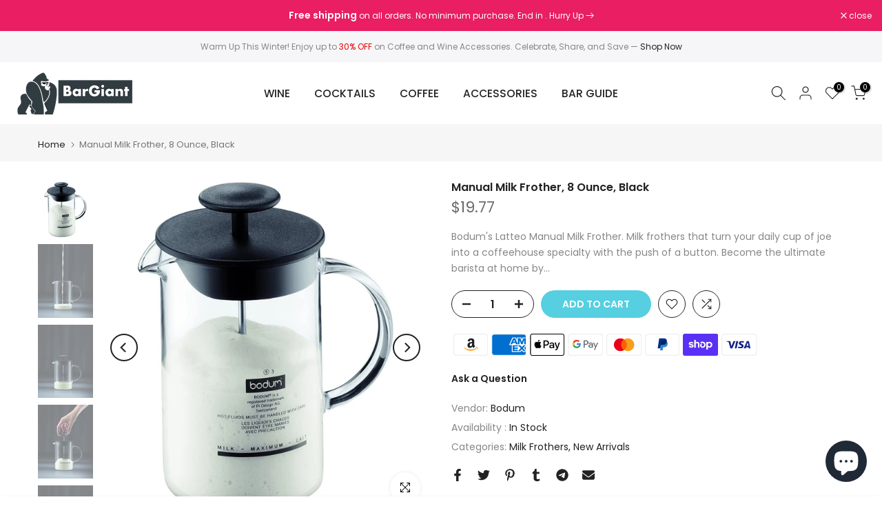

--- FILE ---
content_type: text/html; charset=utf-8
request_url: https://bargiant.com/es/search/?type=product&options%5Bunavailable_products%5D=last&options%5Bprefix%5D=none&q=vendor%3ABodum%20-id%3A8160123486527&section_id=template--17702448267583__product-recommendations
body_size: 2698
content:
<div id="shopify-section-template--17702448267583__product-recommendations" class="shopify-section t4s-section id_product-recommendations"><!-- sections/product-recommendation.liquid --><div class="t4s-section-inner t4s_nt_se_template--17702448267583__product-recommendations t4s_se_template--17702448267583__product-recommendations t4s-container-wrap "   style="--bg-color: ;--bg-gradient: ;--border-cl: ;--mg-top: 75px;--mg-right: auto;--mg-bottom: 50px;--mg-left:auto;--pd-top: ;--pd-right: ;--pd-bottom: ;--pd-left: ;--mgtb-top: 75px;--mgtb-right: auto;--mgtb-bottom: 50px;--mgtb-left: auto;--pdtb-top: ;--pdtb-right: ;--pdtb-bottom: ;--pdtb-left: ;--mgmb-top: 75px;--mgmb-right: auto;--mgmb-bottom: 30px;--mgmb-left: auto;--pdmb-top: ;--pdmb-right: ;--pdmb-bottom: ;--pdmb-left: ;" ><div class="t4s-container"><link href="//bargiant.com/cdn/shop/t/6/assets/top-head.css?v=175073709843651098881674661671" rel="stylesheet" type="text/css" media="all" />
	<div class="t4s-top-heading t4s_des_title_1 t4s-text-center" style="--heading-height: px;--tophead_mb: 30px;"><h3 class="t4s-section-title t4s-title"><span>You may also like</span></h3>
</div><div data-t4s-resizeobserver class="t4s-flicky-slider t4s_box_pr_slider t4s-products t4s-text-default t4s_rationt t4s_position_8 t4s_nt_cover t4s-slider-btn-style-outline t4s-slider-btn-round t4s-slider-btn-small t4s-slider-btn-cl-dark t4s-slider-btn-vi-1 t4s-slider-btn-hidden-mobile-true   t4s-row t4s-row-cols-lg-4 t4s-row-cols-md-2 t4s-row-cols-2 t4s-gx-md-30 t4s-gy-md-30 t4s-gx-10 t4s-gy-10 flickityt4s flickityt4s-later" data-flickityt4s-js='{"setPrevNextButtons":true,"arrowIcon":"1","imagesLoaded": 0,"adaptiveHeight": 0, "contain": 1, "groupCells": "100%", "dragThreshold" : 5, "cellAlign": "left","wrapAround": true,"prevNextButtons": true,"percentPosition": 1,"pageDots": false, "autoPlay" : 0, "pauseAutoPlayOnHover" : true }' style="--space-dots: 10px;--flickity-btn-pos: 30px;--flickity-btn-pos-mb: 10px;"><div class="t4s-product t4s-pr-grid t4s-pr-style1 t4s-pr-8172304892223  t4s-col-item" data-product-options='{ "id":"8172304892223","cusQty":"1","available":true, "handle":"cold-brew-coffee-maker-51-oz-jet-black", "isDefault": true, "VariantFirstID": 44372954743103, "customBadge":null, "customBadgeHandle":null,"dateStart":1674729929, "compare_at_price":null,"price":1978, "isPreoder":false,"isExternal":false,"image2":"\/\/bargiant.com\/cdn\/shop\/products\/818A0QmzXeL._AC_SL1500.jpg?v=1674729932\u0026width=1","alt":"Cold Brew Coffee Maker - 51 Oz - Jet Black","isGrouped":false,"maxQuantity":9999 }'>
  <div class="t4s-product-wrapper">
    <div data-cacl-slide class="t4s-product-inner t4s-pr t4s-oh"><div class="t4s-product-img t4s_ratio" data-style="--aspect-ratioapt: 1.0">
    <img data-pr-img class="t4s-product-main-img lazyloadt4s" loading="lazy" src="[data-uri]" data-src="//bargiant.com/cdn/shop/products/1_c0fcb208-d3a2-467b-8bd1-39815bdd77ae.jpg?v=1674729932&width=1" data-widths="[100,200,330,400,500,600,700,800,900]" data-optimumx="2" data-sizes="auto" width="1500" height="1500" alt="Cold Brew Coffee Maker - 51 Oz - Jet Black">
    <span class="lazyloadt4s-loader"></span>
    <div data-replace-img2></div>
    <noscript><img class="t4s-product-main-img" loading="lazy" src="//bargiant.com/cdn/shop/products/1_c0fcb208-d3a2-467b-8bd1-39815bdd77ae.jpg?v=1674729932&width=600"  alt="Cold Brew Coffee Maker - 51 Oz - Jet Black"></noscript>
</div><div data-product-badge data-sort="sale,new,soldout,preOrder,custom" class="t4s-product-badge"></div>
      <div class="t4s-product-btns">
         <div data-replace-quickview></div>
         <div data-replace-atc data-has-qty></div>
      </div>
      <div class="t4s-product-btns2"><div data-replace-wishlist data-tooltip="right"></div><div data-replace-compare data-tooltip="right"></div>
      </div><a data-pr-href class="t4s-full-width-link" href="/es/products/cold-brew-coffee-maker-51-oz-jet-black?_pos=1&_sid=29ceda292&_ss=r"></a>
    </div>
    <div class="t4s-product-info">
      <div class="t4s-product-info__inner"><h3 class="t4s-product-title"><a data-pr-href href="/es/products/cold-brew-coffee-maker-51-oz-jet-black?_pos=1&_sid=29ceda292&_ss=r">Cold Brew Coffee Maker - 51 Oz - Jet Black</a></h3><div class="t4s-product-price"data-pr-price data-product-price>$19.78
</div><div class="t4s-product-rating"><div class="loox-rating t4s-grid-rating" data-id="8172304892223" data-rating="" data-raters=""></div></div></div>
    </div>
  </div></div><div class="t4s-product t4s-pr-grid t4s-pr-style1 t4s-pr-8170665640255  t4s-col-item" data-product-options='{ "id":"8170665640255","cusQty":"1","available":true, "handle":"french-press-coffee-maker-1-liter-34-ounce-chrome", "isDefault": true, "VariantFirstID": 44368798384447, "customBadge":null, "customBadgeHandle":null,"dateStart":1674640983, "compare_at_price":null,"price":2999, "isPreoder":false,"isExternal":false,"image2":"\/\/bargiant.com\/cdn\/shop\/products\/61N2FhnAdhL._AC_SL1200.jpg?v=1674640988\u0026width=1","alt":"French Press Coffee Maker - 1 Liter - 34 Ounce, Chrome","isGrouped":false,"maxQuantity":9999 }'>
  <div class="t4s-product-wrapper">
    <div data-cacl-slide class="t4s-product-inner t4s-pr t4s-oh"><div class="t4s-product-img t4s_ratio" data-style="--aspect-ratioapt: 1.0">
    <img data-pr-img class="t4s-product-main-img lazyloadt4s" loading="lazy" src="[data-uri]" data-src="//bargiant.com/cdn/shop/products/1_a9b48fbb-f59c-4542-83ba-2503a40f84e4.jpg?v=1674640987&width=1" data-widths="[100,200,330,400,500,600,700,800,900]" data-optimumx="2" data-sizes="auto" width="1500" height="1500" alt="French Press Coffee Maker - 1 Liter - 34 Ounce, Chrome">
    <span class="lazyloadt4s-loader"></span>
    <div data-replace-img2></div>
    <noscript><img class="t4s-product-main-img" loading="lazy" src="//bargiant.com/cdn/shop/products/1_a9b48fbb-f59c-4542-83ba-2503a40f84e4.jpg?v=1674640987&width=600"  alt="French Press Coffee Maker - 1 Liter - 34 Ounce, Chrome"></noscript>
</div><div data-product-badge data-sort="sale,new,soldout,preOrder,custom" class="t4s-product-badge"></div>
      <div class="t4s-product-btns">
         <div data-replace-quickview></div>
         <div data-replace-atc data-has-qty></div>
      </div>
      <div class="t4s-product-btns2"><div data-replace-wishlist data-tooltip="right"></div><div data-replace-compare data-tooltip="right"></div>
      </div><a data-pr-href class="t4s-full-width-link" href="/es/products/french-press-coffee-maker-1-liter-34-ounce-chrome?_pos=2&_sid=29ceda292&_ss=r"></a>
    </div>
    <div class="t4s-product-info">
      <div class="t4s-product-info__inner"><h3 class="t4s-product-title"><a data-pr-href href="/es/products/french-press-coffee-maker-1-liter-34-ounce-chrome?_pos=2&_sid=29ceda292&_ss=r">French Press Coffee Maker - 1 Liter - 34 Ounce, Chrome</a></h3><div class="t4s-product-price"data-pr-price data-product-price>$29.99
</div><div class="t4s-product-rating"><div class="loox-rating t4s-grid-rating" data-id="8170665640255" data-rating="" data-raters=""></div></div></div>
    </div>
  </div></div><div class="t4s-product t4s-pr-grid t4s-pr-style1 t4s-pr-9413234622783  t4s-col-item" data-product-options='{ "id":"9413234622783","cusQty":"1","available":true, "handle":"15-0-oz-travel-vacuum-insulated-stainless-steel-coffee-maker-and-tea-press-perfect-portable-companion-in-sleek-black", "isDefault": true, "VariantFirstID": 48612464722239, "customBadge":null, "customBadgeHandle":null,"dateStart":1714641515, "compare_at_price":null,"price":2599, "isPreoder":false,"isExternal":false,"image2":false,"isGrouped":false,"maxQuantity":9999 }'>
  <div class="t4s-product-wrapper">
    <div data-cacl-slide class="t4s-product-inner t4s-pr t4s-oh"><div class="t4s-product-img t4s_ratio" data-style="--aspect-ratioapt: 1.0">
    <img data-pr-img class="t4s-product-main-img lazyloadt4s" loading="lazy" src="[data-uri]" data-src="//bargiant.com/cdn/shop/files/1_9825f139-19ab-4e34-81b7-ad3499bcddbc.jpg?v=1714641425&width=1" data-widths="[100,200,330,400,500,600,700,800,900]" data-optimumx="2" data-sizes="auto" width="1500" height="1500" alt="15.0 oz Travel Vacuum Insulated Stainless Steel Coffee Maker and Tea Press - Perfect Portable Companion in Sleek Black">
    <span class="lazyloadt4s-loader"></span>
    <div data-replace-img2></div>
    <noscript><img class="t4s-product-main-img" loading="lazy" src="//bargiant.com/cdn/shop/files/1_9825f139-19ab-4e34-81b7-ad3499bcddbc.jpg?v=1714641425&width=600"  alt="15.0 oz Travel Vacuum Insulated Stainless Steel Coffee Maker and Tea Press - Perfect Portable Companion in Sleek Black"></noscript>
</div><div data-product-badge data-sort="sale,new,soldout,preOrder,custom" class="t4s-product-badge"></div>
      <div class="t4s-product-btns">
         <div data-replace-quickview></div>
         <div data-replace-atc data-has-qty></div>
      </div>
      <div class="t4s-product-btns2"><div data-replace-wishlist data-tooltip="right"></div><div data-replace-compare data-tooltip="right"></div>
      </div><a data-pr-href class="t4s-full-width-link" href="/es/products/15-0-oz-travel-vacuum-insulated-stainless-steel-coffee-maker-and-tea-press-perfect-portable-companion-in-sleek-black?_pos=3&_sid=29ceda292&_ss=r"></a>
    </div>
    <div class="t4s-product-info">
      <div class="t4s-product-info__inner"><h3 class="t4s-product-title"><a data-pr-href href="/es/products/15-0-oz-travel-vacuum-insulated-stainless-steel-coffee-maker-and-tea-press-perfect-portable-companion-in-sleek-black?_pos=3&_sid=29ceda292&_ss=r">15.0 oz Travel Vacuum Insulated Stainless Steel Coffee Maker and Tea Press - Perfect Portable Companion in Sleek Black</a></h3><div class="t4s-product-price"data-pr-price data-product-price>$25.99
</div><div class="t4s-product-rating"><div class="loox-rating t4s-grid-rating" data-id="9413234622783" data-rating="" data-raters=""></div></div></div>
    </div>
  </div></div><div class="t4s-product t4s-pr-grid t4s-pr-style1 t4s-pr-8177180868927  t4s-col-item" data-product-options='{ "id":"8177180868927","cusQty":"1","available":true, "handle":"pour-over-coffee-maker-grip-8-cup-34-ounce-double-wall-cork", "isDefault": true, "VariantFirstID": 44403944161599, "customBadge":null, "customBadgeHandle":null,"dateStart":1675077637, "compare_at_price":null,"price":5070, "isPreoder":false,"isExternal":false,"image2":"\/\/bargiant.com\/cdn\/shop\/products\/61QMTL2LceL._AC_SL1500.jpg?v=1675077640\u0026width=1","alt":"Pour Over Coffee Maker Grip - 8 Cup - 34 Ounce - Double Wall Cork","isGrouped":false,"maxQuantity":9999 }'>
  <div class="t4s-product-wrapper">
    <div data-cacl-slide class="t4s-product-inner t4s-pr t4s-oh"><div class="t4s-product-img t4s_ratio" data-style="--aspect-ratioapt: 1.0">
    <img data-pr-img class="t4s-product-main-img lazyloadt4s" loading="lazy" src="[data-uri]" data-src="//bargiant.com/cdn/shop/products/1_06a76f84-a29a-4498-a20a-092cb4053b5a.jpg?v=1675077641&width=1" data-widths="[100,200,330,400,500,600,700,800,900]" data-optimumx="2" data-sizes="auto" width="1500" height="1500" alt="Pour Over Coffee Maker Grip - 8 Cup - 34 Ounce - Double Wall Cork">
    <span class="lazyloadt4s-loader"></span>
    <div data-replace-img2></div>
    <noscript><img class="t4s-product-main-img" loading="lazy" src="//bargiant.com/cdn/shop/products/1_06a76f84-a29a-4498-a20a-092cb4053b5a.jpg?v=1675077641&width=600"  alt="Pour Over Coffee Maker Grip - 8 Cup - 34 Ounce - Double Wall Cork"></noscript>
</div><div data-product-badge data-sort="sale,new,soldout,preOrder,custom" class="t4s-product-badge"></div>
      <div class="t4s-product-btns">
         <div data-replace-quickview></div>
         <div data-replace-atc data-has-qty></div>
      </div>
      <div class="t4s-product-btns2"><div data-replace-wishlist data-tooltip="right"></div><div data-replace-compare data-tooltip="right"></div>
      </div><a data-pr-href class="t4s-full-width-link" href="/es/products/pour-over-coffee-maker-grip-8-cup-34-ounce-double-wall-cork?_pos=4&_sid=29ceda292&_ss=r"></a>
    </div>
    <div class="t4s-product-info">
      <div class="t4s-product-info__inner"><h3 class="t4s-product-title"><a data-pr-href href="/es/products/pour-over-coffee-maker-grip-8-cup-34-ounce-double-wall-cork?_pos=4&_sid=29ceda292&_ss=r">Pour Over Coffee Maker Grip - 8 Cup - 34 Ounce - Double Wall Cork</a></h3><div class="t4s-product-price"data-pr-price data-product-price>$50.70
</div><div class="t4s-product-rating"><div class="loox-rating t4s-grid-rating" data-id="8177180868927" data-rating="" data-raters=""></div></div></div>
    </div>
  </div></div><div class="t4s-product t4s-pr-grid t4s-pr-style1 t4s-pr-8154245431615  t4s-col-item" data-product-options='{ "id":"8154245431615","cusQty":"1","available":true, "handle":"blade-grinder-electric-blade-coffee-grinder-black", "isDefault": true, "VariantFirstID": 44312784273727, "customBadge":null, "customBadgeHandle":null,"dateStart":1673892910, "compare_at_price":null,"price":3550, "isPreoder":false,"isExternal":false,"image2":"\/\/bargiant.com\/cdn\/shop\/products\/81CQH1GiBtL._AC_SL1500.jpg?v=1673892915\u0026width=1","alt":"Blade Grinder - Electric Blade Coffee Grinder - Black","isGrouped":false,"maxQuantity":9999 }'>
  <div class="t4s-product-wrapper">
    <div data-cacl-slide class="t4s-product-inner t4s-pr t4s-oh"><div class="t4s-product-img t4s_ratio" data-style="--aspect-ratioapt: 1.0">
    <img data-pr-img class="t4s-product-main-img lazyloadt4s" loading="lazy" src="[data-uri]" data-src="//bargiant.com/cdn/shop/products/1_364dac63-8e43-4635-8f84-bb55e349e58d.jpg?v=1673892914&width=1" data-widths="[100,200,330,400,500,600,700,800,900]" data-optimumx="2" data-sizes="auto" width="1500" height="1500" alt="Blade Grinder - Electric Blade Coffee Grinder - Black">
    <span class="lazyloadt4s-loader"></span>
    <div data-replace-img2></div>
    <noscript><img class="t4s-product-main-img" loading="lazy" src="//bargiant.com/cdn/shop/products/1_364dac63-8e43-4635-8f84-bb55e349e58d.jpg?v=1673892914&width=600"  alt="Blade Grinder - Electric Blade Coffee Grinder - Black"></noscript>
</div><div data-product-badge data-sort="sale,new,soldout,preOrder,custom" class="t4s-product-badge"></div>
      <div class="t4s-product-btns">
         <div data-replace-quickview></div>
         <div data-replace-atc data-has-qty></div>
      </div>
      <div class="t4s-product-btns2"><div data-replace-wishlist data-tooltip="right"></div><div data-replace-compare data-tooltip="right"></div>
      </div><a data-pr-href class="t4s-full-width-link" href="/es/products/blade-grinder-electric-blade-coffee-grinder-black?_pos=5&_sid=29ceda292&_ss=r"></a>
    </div>
    <div class="t4s-product-info">
      <div class="t4s-product-info__inner"><h3 class="t4s-product-title"><a data-pr-href href="/es/products/blade-grinder-electric-blade-coffee-grinder-black?_pos=5&_sid=29ceda292&_ss=r">Blade Grinder - Electric Blade Coffee Grinder - Black</a></h3><div class="t4s-product-price"data-pr-price data-product-price>$35.50
</div><div class="t4s-product-rating"><div class="loox-rating t4s-grid-rating" data-id="8154245431615" data-rating="" data-raters=""></div></div></div>
    </div>
  </div></div><div class="t4s-product t4s-pr-grid t4s-pr-style1 t4s-pr-8186424951103  t4s-col-item" data-product-options='{ "id":"8186424951103","cusQty":"1","available":true, "handle":"stainless-steel-pour-over-coffee-maker-spare-permanent-filter-51-oz", "isDefault": true, "VariantFirstID": 44436430455103, "customBadge":null, "customBadgeHandle":null,"dateStart":1675626903, "compare_at_price":null,"price":2014, "isPreoder":false,"isExternal":false,"image2":false,"isGrouped":false,"maxQuantity":9999 }'>
  <div class="t4s-product-wrapper">
    <div data-cacl-slide class="t4s-product-inner t4s-pr t4s-oh"><div class="t4s-product-img t4s_ratio" data-style="--aspect-ratioapt: 1.0">
    <img data-pr-img class="t4s-product-main-img lazyloadt4s" loading="lazy" src="[data-uri]" data-src="//bargiant.com/cdn/shop/products/1_e1c1d357-bd9d-4c08-a61f-94509ac4c7a0.jpg?v=1675626906&width=1" data-widths="[100,200,330,400,500,600,700,800,900]" data-optimumx="2" data-sizes="auto" width="1500" height="1500" alt="Stainless Steel Pour Over Coffee Maker Spare Permanent Filter, 51 Oz">
    <span class="lazyloadt4s-loader"></span>
    <div data-replace-img2></div>
    <noscript><img class="t4s-product-main-img" loading="lazy" src="//bargiant.com/cdn/shop/products/1_e1c1d357-bd9d-4c08-a61f-94509ac4c7a0.jpg?v=1675626906&width=600"  alt="Stainless Steel Pour Over Coffee Maker Spare Permanent Filter, 51 Oz"></noscript>
</div><div data-product-badge data-sort="sale,new,soldout,preOrder,custom" class="t4s-product-badge"></div>
      <div class="t4s-product-btns">
         <div data-replace-quickview></div>
         <div data-replace-atc data-has-qty></div>
      </div>
      <div class="t4s-product-btns2"><div data-replace-wishlist data-tooltip="right"></div><div data-replace-compare data-tooltip="right"></div>
      </div><a data-pr-href class="t4s-full-width-link" href="/es/products/stainless-steel-pour-over-coffee-maker-spare-permanent-filter-51-oz?_pos=6&_sid=29ceda292&_ss=r"></a>
    </div>
    <div class="t4s-product-info">
      <div class="t4s-product-info__inner"><h3 class="t4s-product-title"><a data-pr-href href="/es/products/stainless-steel-pour-over-coffee-maker-spare-permanent-filter-51-oz?_pos=6&_sid=29ceda292&_ss=r">Stainless Steel Pour Over Coffee Maker Spare Permanent Filter, 51 Oz</a></h3><div class="t4s-product-price"data-pr-price data-product-price>$20.14
</div><div class="t4s-product-rating"><div class="loox-rating t4s-grid-rating" data-id="8186424951103" data-rating="" data-raters=""></div></div></div>
    </div>
  </div></div><div class="t4s-product t4s-pr-grid t4s-pr-style1 t4s-pr-8170975363391  t4s-col-item" data-product-options='{ "id":"8170975363391","cusQty":"1","available":true, "handle":"brazil-french-press-coffee-and-tea-maker-34-ounce-black", "isDefault": true, "VariantFirstID": 44369536549183, "customBadge":null, "customBadgeHandle":null,"dateStart":1674654389, "compare_at_price":null,"price":2599, "isPreoder":false,"isExternal":false,"image2":"\/\/bargiant.com\/cdn\/shop\/products\/71v6VGJ_TPL._AC_SL1500.jpg?v=1674654392\u0026width=1","alt":"Brazil French Press Coffee and Tea Maker - 34 Ounce, Black","isGrouped":false,"maxQuantity":9999 }'>
  <div class="t4s-product-wrapper">
    <div data-cacl-slide class="t4s-product-inner t4s-pr t4s-oh"><div class="t4s-product-img t4s_ratio" data-style="--aspect-ratioapt: 1.0">
    <img data-pr-img class="t4s-product-main-img lazyloadt4s" loading="lazy" src="[data-uri]" data-src="//bargiant.com/cdn/shop/products/1_9d78deaf-e9bb-4e16-ad56-0552e7bdc6f6.jpg?v=1674654392&width=1" data-widths="[100,200,330,400,500,600,700,800,900]" data-optimumx="2" data-sizes="auto" width="1500" height="1500" alt="Brazil French Press Coffee and Tea Maker - 34 Ounce, Black">
    <span class="lazyloadt4s-loader"></span>
    <div data-replace-img2></div>
    <noscript><img class="t4s-product-main-img" loading="lazy" src="//bargiant.com/cdn/shop/products/1_9d78deaf-e9bb-4e16-ad56-0552e7bdc6f6.jpg?v=1674654392&width=600"  alt="Brazil French Press Coffee and Tea Maker - 34 Ounce, Black"></noscript>
</div><div data-product-badge data-sort="sale,new,soldout,preOrder,custom" class="t4s-product-badge"></div>
      <div class="t4s-product-btns">
         <div data-replace-quickview></div>
         <div data-replace-atc data-has-qty></div>
      </div>
      <div class="t4s-product-btns2"><div data-replace-wishlist data-tooltip="right"></div><div data-replace-compare data-tooltip="right"></div>
      </div><a data-pr-href class="t4s-full-width-link" href="/es/products/brazil-french-press-coffee-and-tea-maker-34-ounce-black?_pos=7&_sid=29ceda292&_ss=r"></a>
    </div>
    <div class="t4s-product-info">
      <div class="t4s-product-info__inner"><h3 class="t4s-product-title"><a data-pr-href href="/es/products/brazil-french-press-coffee-and-tea-maker-34-ounce-black?_pos=7&_sid=29ceda292&_ss=r">Brazil French Press Coffee and Tea Maker - 34 Ounce, Black</a></h3><div class="t4s-product-price"data-pr-price data-product-price>$25.99
</div><div class="t4s-product-rating"><div class="loox-rating t4s-grid-rating" data-id="8170975363391" data-rating="" data-raters=""></div></div></div>
    </div>
  </div></div><div class="t4s-product t4s-pr-grid t4s-pr-style1 t4s-pr-8171064262975  t4s-col-item" data-product-options='{ "id":"8171064262975","cusQty":"1","available":true, "handle":"french-press-coffee-maker-34-ounce-1-liter-8-cup-black", "isDefault": true, "VariantFirstID": 44369775427903, "customBadge":null, "customBadgeHandle":null,"dateStart":1674658639, "compare_at_price":null,"price":2499, "isPreoder":false,"isExternal":false,"image2":"\/\/bargiant.com\/cdn\/shop\/products\/61OXQBy0AAL._AC_SL1200.jpg?v=1674658642\u0026width=1","alt":"French Press Coffee Maker - 34 Ounce - 1 Liter, (8 Cup), Black","isGrouped":false,"maxQuantity":9999 }'>
  <div class="t4s-product-wrapper">
    <div data-cacl-slide class="t4s-product-inner t4s-pr t4s-oh"><div class="t4s-product-img t4s_ratio" data-style="--aspect-ratioapt: 1.0">
    <img data-pr-img class="t4s-product-main-img lazyloadt4s" loading="lazy" src="[data-uri]" data-src="//bargiant.com/cdn/shop/products/1_41bb1177-3120-41c6-b39f-8974ccb8feb3.jpg?v=1674658642&width=1" data-widths="[100,200,330,400,500,600,700,800,900]" data-optimumx="2" data-sizes="auto" width="1500" height="1500" alt="French Press Coffee Maker - 34 Ounce - 1 Liter, (8 Cup), Black">
    <span class="lazyloadt4s-loader"></span>
    <div data-replace-img2></div>
    <noscript><img class="t4s-product-main-img" loading="lazy" src="//bargiant.com/cdn/shop/products/1_41bb1177-3120-41c6-b39f-8974ccb8feb3.jpg?v=1674658642&width=600"  alt="French Press Coffee Maker - 34 Ounce - 1 Liter, (8 Cup), Black"></noscript>
</div><div data-product-badge data-sort="sale,new,soldout,preOrder,custom" class="t4s-product-badge"></div>
      <div class="t4s-product-btns">
         <div data-replace-quickview></div>
         <div data-replace-atc data-has-qty></div>
      </div>
      <div class="t4s-product-btns2"><div data-replace-wishlist data-tooltip="right"></div><div data-replace-compare data-tooltip="right"></div>
      </div><a data-pr-href class="t4s-full-width-link" href="/es/products/french-press-coffee-maker-34-ounce-1-liter-8-cup-black?_pos=8&_sid=29ceda292&_ss=r"></a>
    </div>
    <div class="t4s-product-info">
      <div class="t4s-product-info__inner"><h3 class="t4s-product-title"><a data-pr-href href="/es/products/french-press-coffee-maker-34-ounce-1-liter-8-cup-black?_pos=8&_sid=29ceda292&_ss=r">French Press Coffee Maker - 34 Ounce - 1 Liter, (8 Cup), Black</a></h3><div class="t4s-product-price"data-pr-price data-product-price>$24.99
</div><div class="t4s-product-rating"><div class="loox-rating t4s-grid-rating" data-id="8171064262975" data-rating="" data-raters=""></div></div></div>
    </div>
  </div></div><div class="t4s-product t4s-pr-grid t4s-pr-style1 t4s-pr-8171013636415  t4s-col-item" data-product-options='{ "id":"8171013636415","cusQty":"1","available":true, "handle":"french-press-coffee-maker-51-ounce-1-5-liter-chrome", "isDefault": true, "VariantFirstID": 44369645633855, "customBadge":null, "customBadgeHandle":null,"dateStart":1674655910, "compare_at_price":null,"price":5995, "isPreoder":false,"isExternal":false,"image2":"\/\/bargiant.com\/cdn\/shop\/products\/51_xRbrI5eS._AC_SL1500.jpg?v=1674655916\u0026width=1","alt":"French Press Coffee Maker - 51 Ounce - 1.5 Liter, Chrome","isGrouped":false,"maxQuantity":9999 }'>
  <div class="t4s-product-wrapper">
    <div data-cacl-slide class="t4s-product-inner t4s-pr t4s-oh"><div class="t4s-product-img t4s_ratio" data-style="--aspect-ratioapt: 1.0">
    <img data-pr-img class="t4s-product-main-img lazyloadt4s" loading="lazy" src="[data-uri]" data-src="//bargiant.com/cdn/shop/products/1_eeb4ecdc-6d18-4291-82bc-d65d23feff15.jpg?v=1674655918&width=1" data-widths="[100,200,330,400,500,600,700,800,900]" data-optimumx="2" data-sizes="auto" width="1500" height="1500" alt="French Press Coffee Maker - 51 Ounce - 1.5 Liter, Chrome">
    <span class="lazyloadt4s-loader"></span>
    <div data-replace-img2></div>
    <noscript><img class="t4s-product-main-img" loading="lazy" src="//bargiant.com/cdn/shop/products/1_eeb4ecdc-6d18-4291-82bc-d65d23feff15.jpg?v=1674655918&width=600"  alt="French Press Coffee Maker - 51 Ounce - 1.5 Liter, Chrome"></noscript>
</div><div data-product-badge data-sort="sale,new,soldout,preOrder,custom" class="t4s-product-badge"></div>
      <div class="t4s-product-btns">
         <div data-replace-quickview></div>
         <div data-replace-atc data-has-qty></div>
      </div>
      <div class="t4s-product-btns2"><div data-replace-wishlist data-tooltip="right"></div><div data-replace-compare data-tooltip="right"></div>
      </div><a data-pr-href class="t4s-full-width-link" href="/es/products/french-press-coffee-maker-51-ounce-1-5-liter-chrome?_pos=9&_sid=29ceda292&_ss=r"></a>
    </div>
    <div class="t4s-product-info">
      <div class="t4s-product-info__inner"><h3 class="t4s-product-title"><a data-pr-href href="/es/products/french-press-coffee-maker-51-ounce-1-5-liter-chrome?_pos=9&_sid=29ceda292&_ss=r">French Press Coffee Maker - 51 Ounce - 1.5 Liter, Chrome</a></h3><div class="t4s-product-price"data-pr-price data-product-price>$59.95
</div><div class="t4s-product-rating"><div class="loox-rating t4s-grid-rating" data-id="8171013636415" data-rating="" data-raters=""></div></div></div>
    </div>
  </div></div></div></div></div></div>